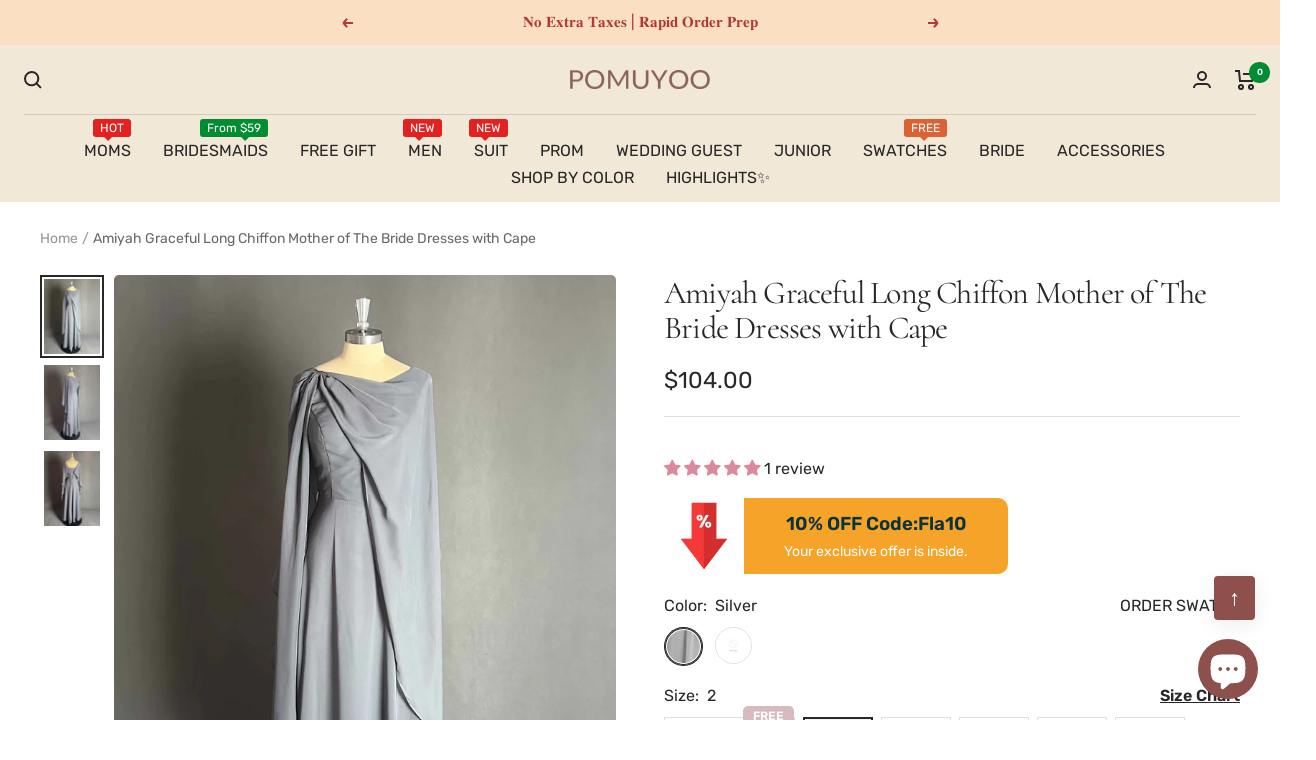

--- FILE ---
content_type: text/css
request_url: https://pomuyoo.com/cdn/shop/t/12/assets/product-style.css?v=82837992070049704791760244572
body_size: 1941
content:
.variant-swatch__image-background{width:35px;height:35px;overflow:hidden;position:relative;border-radius:50%!important}.product-tab-description{z-index:1}.custom-faq{background:#fff}.product-item-meta__swatch-list-yang{display:none!important}.product-tab-item{border-bottom:1.5px solid #e9e9e9}.product-tab-item>h3{margin-bottom:0;cursor:pointer;padding:10px 0}.proaccordion{display:flex!important;justify-content:space-between;align-items:center}.proaccordion>img{width:20px;height:20px;transition:transform .5s ease-in-out}.single_custom-content-yang>p{font-size:14px;display:none;background:#f1e8d7;color:#000;border-radius:10px;padding:5px 10px;margin-top:0}.proaccordion-padding{padding-bottom:15px}.proaccordion.active>img{transform:rotate(0)}.proaccordion>img.rotate{transform:rotate(180deg)}.product-tab-item .tabcontent{height:0;overflow:hidden;transition:height .3s ease}.product-tab-item .proaccordion.active+.tabcontent{height:auto;overflow:visible}.single_custom-size{display:none;box-shadow:0 0 9px #00173314;padding:15px;margin-top:20px;border-radius:10px}.single_custom-header>label{font-size:16px}.single_custom-content{margin-top:20px;display:flex}.single_custom-left{width:70%;display:flex;flex-wrap:wrap;justify-content:space-between}.single_custom-bust{width:48%;position:relative}.single_custom-bust>h3{font-weight:400;margin-bottom:-10px;font-size:16px}.single_custom-bust>.single_custom-label{border:1px solid #e9e9e9;padding:5px 10px;border-radius:5px;cursor:pointer;display:flex;align-items:center;justify-content:space-between;margin-bottom:0;font-size:14px}.single_custom-inch{list-style:none;border:1px solid #e9e9e9;width:100%;border-radius:5px;margin-top:0;padding-left:0;max-height:300px;overflow-y:auto;position:absolute;background:#fff;z-index:1;display:none}.single_custom-inch>li{font-size:14px;padding:3px 10px;cursor:pointer}.single_custom-inch>li:hover{font-weight:500;background:#e9e9e9}.single_custom-img{width:30%}.single_custom-inch::-webkit-scrollbar{width:8px}.single_custom-inch::-webkit-scrollbar-thumb{border-radius:5px;background:#dcdcdc;height:40%}.single_custom-footer{border:1px solid #e9e9e9;border-radius:5px;display:flex;align-items:flex-start;padding:15px 10px 10px;margin-top:10px}.single_custom-footer>p{font-size:14px;margin:-5px 0 0 10px}.single_custom-bust{margin-bottom:20px}.product-size-chart{position:absolute;right:0;text-decoration:underline;cursor:pointer;font-weight:600}#myModal,#myModalb{display:none;position:fixed;z-index:99;left:0;top:0;width:100%;height:100%;overflow:auto;background-color:#000;background-color:#0006;bottom:0;visibility:inherit!important;transition:visibility .25s ease-in-out}.modal-content{position:relative;background-color:#fefefe;max-width:1000px;box-shadow:0 4px 8px #0003,0 6px 20px #00000030;animation-name:animatetop;animation-duration:.4s;border-radius:8px;top:50%;left:50%;transform:translate(-50%,-50%);max-height:93%;overflow:inherit}.modal-header{display:flex;align-items:center;justify-content:space-between;background:#272727;padding:5px 15px}.modal-header>h3{color:#fff;margin:0;font-weight:400;font-size:16px}.modal-header>span{color:#fff;font-size:35px;line-height:35px;cursor:pointer}.modal-body-flex{display:flex;justify-content:space-between;margin-bottom:25px}.modal-body-left{width:30%}.modal-body-right{width:60%}.modal-body{padding:30px}.modal-body-right>h4{margin:10px 0 -10px}#single-custom-img{cursor:pointer}.single_custom-label:after{content:"";background:url(/cdn/shop/files/dawn_b6cb1a8a-471b-4724-8071-031daa5e12a7.png?v=1685251867) no-repeat;width:20px;height:20px;display:block;background-size:100% 100%}.modal-body table{width:100%;text-align:center;border:1px solid #e9e9e9;border-collapse:collapse}.modal-body table td{border:1px solid #e9e9e9;padding:5px 0;font-size:14px}.modal-body table>tbody>tr:nth-child(1),.modal-body table>tbody>tr:nth-child(2),.modal-body table>tbody>tr>td:nth-child(1){background:#f4f4f4;font-weight:600}.modal-body-right>p{font-size:14px}.modal-content::-webkit-scrollbar{width:8px;background-color:#7b8292}.modal-content::-webkit-scrollbar-thumb{background-color:#b6bfc1;border-radius:8px}body{overflow-x:hidden}.youtub-link{position:relative;display:block}.youtub-link>img{border-radius:10px}.youtub-ico{position:absolute;top:50%;left:50%;width:85px;transform:translate(-50%,-50%)}#AddToCartfalse{margin:0;cursor:pointer}.single_custom-label.aeery,.single_custom-footer.aeery{border-color:red;color:red}.product-compare-flex{display:flex;align-items:center;flex-wrap:wrap}.product-compare-content{width:50%;position:relative;padding:40px;border-radius:20px}.product-compare-header{position:absolute;left:50%;transform:translate(-50%);text-align:center;border-radius:12px;padding:5px 10px;top:-20px}.product-compare-header>img{position:absolute;width:40px;left:50%;transform:translate(-50%);top:-15%}.product-compare-li{display:flex;align-items:center;margin-top:10px}.product-compare-li>img{width:50px;margin-right:10px}.product-compare-li-content>h3{margin:0}.product-compare-li-content>p{margin:0;font-size:14px;line-height:18px}.product-compare-li-flex{display:flex;justify-content:center;margin-top:10px}.product-compare-li-left{border-right:2px solid #000;padding-right:20px;text-align:right}.product-compare-li-right{padding-left:20px;text-align:left}.product-compare-li-left h3,.product-compare-li-right h3{font-size:30px;margin-bottom:-20px}.product-delivery-time{background:#cde2f5;padding:10px 10px 10px 12px}.product-delivery-time-info>div{display:-webkit-box;display:-ms-flexbox;display:flex;-webkit-box-align:center;-ms-flex-align:center;align-items:center;line-height:25px}.product-delivery-time-info>div svg.ca-pship{margin-right:10px;width:20px;height:20px;fill:#873036}.product-delivery-time-info{font-size:13px;line-height:18px}.custom-faq-que{font-size:18px!important;position:relative;font-weight:700;padding:20px 0 5px;color:#000;cursor:pointer;margin-bottom:0}.icon-pluss{top:50%;right:0;width:16px;height:16px;z-index:2;pointer-events:none;display:inline-block;position:absolute;transform:translateY(-50%)}.icon-pluss:before{top:50%;right:5px;z-index:2;content:"";width:2px;height:12px;position:absolute;transition:all .3s ease;transform:translateY(-50%);background-color:#b1b1b1}.icon-pluss:after{top:50%;right:0;z-index:2;content:"";width:12px;height:2px;position:absolute;transform:translateY(-50%);background-color:#b1b1b1}.custom-faq-que.active>.icon-pluss:before{transform:translateY(-50%) rotate(90deg)!important}.custom-faq-ans{max-height:0;overflow:hidden;transition:max-height .1s ease;opacity:.7;font-size:13px;line-height:20px;margin-bottom:10px}.custom-faq-que.active+.custom-faq-ans{max-height:100%}.custom-faq-item{border-bottom:1.5px solid #ececec;padding-bottom:0}.custom-faq-title{font-weight:700;font-size:20px;margin:20px 0 -5px}.flickity-enabled{position:relative}.flickity-enabled:focus{outline:0}.flickity-viewport{overflow:hidden;position:relative;height:100%}.flickity-slider{position:absolute;width:100%;height:100%}.flickity-enabled.is-draggable{-webkit-tap-highlight-color:transparent;-webkit-user-select:none;-moz-user-select:none;-ms-user-select:none;user-select:none}.flickity-enabled.is-draggable .flickity-viewport{cursor:move;cursor:-webkit-grab;cursor:grab}.flickity-enabled.is-draggable .flickity-viewport.is-pointer-down{cursor:-webkit-grabbing;cursor:grabbing}.flickity-button{position:absolute;background:#ffffffbf;border:none;color:#333}.flickity-button:hover{background:#fff;cursor:pointer}.flickity-button:focus{outline:0;box-shadow:0 0 0 5px #19f}.flickity-button:active{opacity:.6}.flickity-button:disabled{opacity:.3;cursor:auto;pointer-events:none}.flickity-button-icon{fill:currentColor}.flickity-prev-next-button{top:50%;width:44px;height:44px;border-radius:50%;transform:translateY(-50%)}.flickity-prev-next-button.previous{left:10px}.flickity-prev-next-button.next{right:10px}.flickity-rtl .flickity-prev-next-button.previous{left:auto;right:10px}.flickity-rtl .flickity-prev-next-button.next{right:auto;left:10px}.flickity-prev-next-button .flickity-button-icon{position:absolute;left:20%;top:20%;width:60%;height:60%}.flickity-page-dots{position:absolute;width:100%;bottom:-25px;padding:0;margin:0;list-style:none;text-align:center;line-height:1}.flickity-rtl .flickity-page-dots{direction:rtl}.flickity-page-dots .dot{display:inline-block;width:10px;height:10px;margin:0 8px;background:#333;border-radius:50%;opacity:.25;cursor:pointer}.flickity-page-dots .dot.is-selected{opacity:1}.product-slider{position:relative}.product-accessories .product-list__prev-next{top:50%!important;transform:translateY(-50%)}.product-accessories .prev-next-button{border-radius:50%!important}.product-accessories .prev-next-button--prev{transform:rotate(180deg)}.product-accessories .product-form__add-button{background:#d8b9c0;color:#fff}.product-accessories-header{text-align:center;font-size:25px;font-weight:600;margin-bottom:15px}.product-accessories-img>img{width:100%;border:1.5px solid #e9e9e9;border-radius:5px;overflow:hidden}.product-accessories-content{text-align:center;margin-top:5px}.product-accessories-content>h2{font-size:16px;font-weight:400;color:#d1d1d1;margin:0}.product-accessories-content>p{margin:0 0 10px}.product-accessories-item .loader-button__texts{line-height:28px;font-size:14px}.product-accessories-item>button,.product-accessories-item>form>button{border-radius:3px;padding:0!important;line-height:30px;background:#d8b9c0;color:#fff;font-weight:400!important;letter-spacing:0!important;text-transform:inherit!important;margin:10px auto 0!important}.product-accessories-img>a{display:block;padding-bottom:130%;position:relative;border-radius:3px;overflow:hidden}.product-accessories-img>a>img{position:absolute;width:100%;height:100%;left:0;right:0;top:0;bottom:0;object-fit:cover}.product-sticky-form__variants{display:none!important}.product-accessories .product-list{--section-products-per-row:4;width:728px!important}.product-accessories-content>h2{white-space:nowrap;overflow:hidden;text-overflow:ellipsis}.product-accessories-item .shopify-product-form>.button-accessory{background:none!important;color:#000;line-height:28px;font-size:14px;padding:0;font-weight:400;border:1px solid rgb(233,233,233)}.producty-suxc-free{background:#d8b9c0;color:#fff;border-radius:5px;padding:0 10px;font-size:12px;font-weight:700;position:absolute;top:-26%;right:0;z-index:1}.row-scrollsa{background:#f7f7f7;padding:12px;border-radius:5px;margin-top:2rem}.row-scroll-content{display:none;grid-template-columns:repeat(2,1fr);grid-gap:10px;font-size:13px}.row-scroll-content.active{display:grid}.single_item-custom{grid-column:1/ span 2}.enn-flase{color:red;border:1px solid red}@media (max-width:1600px){.product-accessories .product-list{width:calc(48vw - 40px)!important;--section-products-per-row:3.5}}@media (max-width:1300px){.product-accessories .product-list{--section-products-per-row:3}}@media (max-width:999px){.product-accessories .product-list{width:calc(100vw - 100px)!important}.product-compare-content{width:100%;padding:20px;border-radius:15px}.product-compare-header{width:70%}.product-compare-ul{margin-top:25px}.product-compare-li-content>h3{line-height:20px;margin-bottom:5px}.product-compare-content:last-child{margin-top:40px}.product-accessories .product-list__inner--scroller{grid-auto-columns:22vw}}@media (max-width:740px){.product-accessories .product-list{width:calc(100vw - 40px)!important}.product-accessories .product-list__inner--scroller{grid-auto-columns:35vw}.row-scroll td{font-size:12px!important;padding:.5rem!important}.variant-swatch__image-background{width:35px;height:35px}.single_custom-content{flex-wrap:wrap}.single_custom-left{width:100%}.single_custom-img{width:50%;margin-bottom:10px}.modal-body{padding:10px}.m-middle-content-inch{display:block}.m-middle-content-cm,.m-middle-content-img{display:none}.block-swatch__item{min-width:65px!important}.m-middle-title{margin:15px 0;display:flex;justify-content:center}.m-middle-title>span{background:#f2f2f2;font-size:15px;padding:4px 15px;border-radius:5px;display:inline-block;margin-right:10px}.m-middle-title>.active{background:#84686e;color:#fff}.modal-body table td{font-size:13px}.modal-body-right>p{font-size:12px}}
/*# sourceMappingURL=/cdn/shop/t/12/assets/product-style.css.map?v=82837992070049704791760244572 */


--- FILE ---
content_type: text/javascript; charset=utf-8
request_url: https://pomuyoo.com/products/amiyah-graceful-long-chiffon-mother-of-the-bride-dresses-with-cape.js
body_size: 905
content:
{"id":9493096628525,"title":"Amiyah Graceful Long Chiffon Mother of The Bride Dresses with Cape","handle":"amiyah-graceful-long-chiffon-mother-of-the-bride-dresses-with-cape","description":"\u003cdiv\u003e\n\u003ca title=\"mailto:service@pomuyoo.com\" href=\"mailto:service@pomuyoo.com\"\u003e\u003cspan style=\"text-decoration: underline;\"\u003e\u003cstrong\u003eContact us\u003c\/strong\u003e\u003c\/span\u003e\u003c\/a\u003e to get this dress in more custom colors!\u003c\/div\u003e\n\u003cul class=\"info-detail\" data-mce-fragment=\"1\"\u003e\n\u003cli data-mce-fragment=\"1\"\u003eSilhouette: A-Line\u003cbr data-mce-fragment=\"1\"\u003e\n\u003c\/li\u003e\n\u003cli data-mce-fragment=\"1\"\u003eFabric: Chiffon\u003cspan data-mce-fragment=\"1\"\u003e(\u003c\/span\u003e\u003cspan data-mce-fragment=\"1\"\u003eNon-Stretch\u003c\/span\u003e\u003cspan data-mce-fragment=\"1\"\u003e)\u003c\/span\u003e\n\u003c\/li\u003e\n\u003cli data-mce-fragment=\"1\"\u003eNeckline: Cowl\u003c\/li\u003e\n\u003cli data-mce-fragment=\"1\"\u003eEmbellishment: Cape\u003cbr data-mce-fragment=\"1\"\u003e\n\u003c\/li\u003e\n\u003cli data-mce-fragment=\"1\"\u003eBack Style: Lace up\u003cbr data-mce-fragment=\"1\"\u003e\n\u003c\/li\u003e\n\u003cli data-mce-fragment=\"1\"\u003eSleeve Length: Sleeveless\u003cbr data-mce-fragment=\"1\"\u003e\n\u003c\/li\u003e\n\u003cli data-mce-fragment=\"1\"\u003eDress Length: Floor Length\u003cbr data-mce-fragment=\"1\"\u003e\n\u003c\/li\u003e\n\u003cli data-mce-fragment=\"1\"\u003e\u003cspan data-v-1635131b=\"\" data-mce-fragment=\"1\"\u003eFully lined bodice and skirt.\u003c\/span\u003e\u003c\/li\u003e\n\u003cli data-mce-fragment=\"1\"\u003e\u003cspan data-v-1635131b=\"\" data-mce-fragment=\"1\"\u003eWith padding and boning, no other bra is needed.\u003c\/span\u003e\u003c\/li\u003e\n\u003cli data-mce-fragment=\"1\"\u003eCare Instructions: Hand-wash only.\u003cbr data-mce-fragment=\"1\"\u003e\n\u003c\/li\u003e\n\u003cli data-mce-fragment=\"1\"\u003e\u003cspan data-v-1635131b=\"\" data-mce-fragment=\"1\"\u003eAvailable in full-size range (2-26W) and in custom size(for free).\u003c\/span\u003e\u003c\/li\u003e\n\u003c\/ul\u003e","published_at":"2024-05-20T17:37:56+08:00","created_at":"2024-05-20T17:13:42+08:00","vendor":"pomuyoo","type":"","tags":["$100-$120","A-Line","Chiffon","Cowl","Custom Color","Floor-Length","Lace Up","Model-12","modest dresses","Mother of the bride","Ruched","Sleeveless","Under $100 Moms Dresses"],"price":10400,"price_min":10400,"price_max":10400,"available":true,"price_varies":false,"compare_at_price":null,"compare_at_price_min":0,"compare_at_price_max":0,"compare_at_price_varies":false,"variants":[{"id":49244711158061,"title":"Silver","option1":"Silver","option2":null,"option3":null,"sku":"Amiyah-1","requires_shipping":true,"taxable":true,"featured_image":{"id":47540754874669,"product_id":9493096628525,"position":1,"created_at":"2024-05-20T17:32:53+08:00","updated_at":"2024-05-20T17:32:59+08:00","alt":null,"width":3600,"height":4800,"src":"https:\/\/cdn.shopify.com\/s\/files\/1\/0753\/0853\/2013\/files\/AmiyahGracefulLongChiffonMotherofTheBrideDresseswithCapePB143-1_1.jpg?v=1716197579","variant_ids":[49244711158061]},"available":true,"name":"Amiyah Graceful Long Chiffon Mother of The Bride Dresses with Cape - Silver","public_title":"Silver","options":["Silver"],"price":10400,"weight":1000,"compare_at_price":null,"inventory_management":"shopify","barcode":"884710609346","featured_media":{"alt":null,"id":40006172442925,"position":1,"preview_image":{"aspect_ratio":0.75,"height":4800,"width":3600,"src":"https:\/\/cdn.shopify.com\/s\/files\/1\/0753\/0853\/2013\/files\/AmiyahGracefulLongChiffonMotherofTheBrideDresseswithCapePB143-1_1.jpg?v=1716197579"}},"requires_selling_plan":false,"selling_plan_allocations":[]},{"id":49244711190829,"title":"Custom Color","option1":"Custom Color","option2":null,"option3":null,"sku":"Amiyah-2","requires_shipping":true,"taxable":true,"featured_image":{"id":47540755071277,"product_id":9493096628525,"position":2,"created_at":"2024-05-20T17:32:53+08:00","updated_at":"2024-05-20T17:32:59+08:00","alt":null,"width":3600,"height":4800,"src":"https:\/\/cdn.shopify.com\/s\/files\/1\/0753\/0853\/2013\/files\/AmiyahGracefulLongChiffonMotherofTheBrideDresseswithCapePB143-1_2.jpg?v=1716197579","variant_ids":[49244711190829]},"available":true,"name":"Amiyah Graceful Long Chiffon Mother of The Bride Dresses with Cape - Custom Color","public_title":"Custom Color","options":["Custom Color"],"price":10400,"weight":1000,"compare_at_price":null,"inventory_management":"shopify","barcode":"884710609353","featured_media":{"alt":null,"id":40006172377389,"position":2,"preview_image":{"aspect_ratio":0.75,"height":4800,"width":3600,"src":"https:\/\/cdn.shopify.com\/s\/files\/1\/0753\/0853\/2013\/files\/AmiyahGracefulLongChiffonMotherofTheBrideDresseswithCapePB143-1_2.jpg?v=1716197579"}},"requires_selling_plan":false,"selling_plan_allocations":[]}],"images":["\/\/cdn.shopify.com\/s\/files\/1\/0753\/0853\/2013\/files\/AmiyahGracefulLongChiffonMotherofTheBrideDresseswithCapePB143-1_1.jpg?v=1716197579","\/\/cdn.shopify.com\/s\/files\/1\/0753\/0853\/2013\/files\/AmiyahGracefulLongChiffonMotherofTheBrideDresseswithCapePB143-1_2.jpg?v=1716197579","\/\/cdn.shopify.com\/s\/files\/1\/0753\/0853\/2013\/files\/AmiyahGracefulLongChiffonMotherofTheBrideDresseswithCapePB143-1_3.jpg?v=1716197579"],"featured_image":"\/\/cdn.shopify.com\/s\/files\/1\/0753\/0853\/2013\/files\/AmiyahGracefulLongChiffonMotherofTheBrideDresseswithCapePB143-1_1.jpg?v=1716197579","options":[{"name":"Color","position":1,"values":["Silver","Custom Color"]}],"url":"\/products\/amiyah-graceful-long-chiffon-mother-of-the-bride-dresses-with-cape","media":[{"alt":null,"id":40006172442925,"position":1,"preview_image":{"aspect_ratio":0.75,"height":4800,"width":3600,"src":"https:\/\/cdn.shopify.com\/s\/files\/1\/0753\/0853\/2013\/files\/AmiyahGracefulLongChiffonMotherofTheBrideDresseswithCapePB143-1_1.jpg?v=1716197579"},"aspect_ratio":0.75,"height":4800,"media_type":"image","src":"https:\/\/cdn.shopify.com\/s\/files\/1\/0753\/0853\/2013\/files\/AmiyahGracefulLongChiffonMotherofTheBrideDresseswithCapePB143-1_1.jpg?v=1716197579","width":3600},{"alt":null,"id":40006172377389,"position":2,"preview_image":{"aspect_ratio":0.75,"height":4800,"width":3600,"src":"https:\/\/cdn.shopify.com\/s\/files\/1\/0753\/0853\/2013\/files\/AmiyahGracefulLongChiffonMotherofTheBrideDresseswithCapePB143-1_2.jpg?v=1716197579"},"aspect_ratio":0.75,"height":4800,"media_type":"image","src":"https:\/\/cdn.shopify.com\/s\/files\/1\/0753\/0853\/2013\/files\/AmiyahGracefulLongChiffonMotherofTheBrideDresseswithCapePB143-1_2.jpg?v=1716197579","width":3600},{"alt":null,"id":40006172344621,"position":3,"preview_image":{"aspect_ratio":0.75,"height":4800,"width":3600,"src":"https:\/\/cdn.shopify.com\/s\/files\/1\/0753\/0853\/2013\/files\/AmiyahGracefulLongChiffonMotherofTheBrideDresseswithCapePB143-1_3.jpg?v=1716197579"},"aspect_ratio":0.75,"height":4800,"media_type":"image","src":"https:\/\/cdn.shopify.com\/s\/files\/1\/0753\/0853\/2013\/files\/AmiyahGracefulLongChiffonMotherofTheBrideDresseswithCapePB143-1_3.jpg?v=1716197579","width":3600}],"requires_selling_plan":false,"selling_plan_groups":[]}

--- FILE ---
content_type: text/javascript
request_url: https://pomuyoo.com/cdn/shop/t/12/assets/custom.js?v=72862701201074381141767876940
body_size: -665
content:
var carousel=document.querySelector(".custom-photo");if(carousel)var flkty=new Flickity(carousel,{cellAlign:"left",contain:!0,autoPlay:!0,pageDots:!1});
//# sourceMappingURL=/cdn/shop/t/12/assets/custom.js.map?v=72862701201074381141767876940
